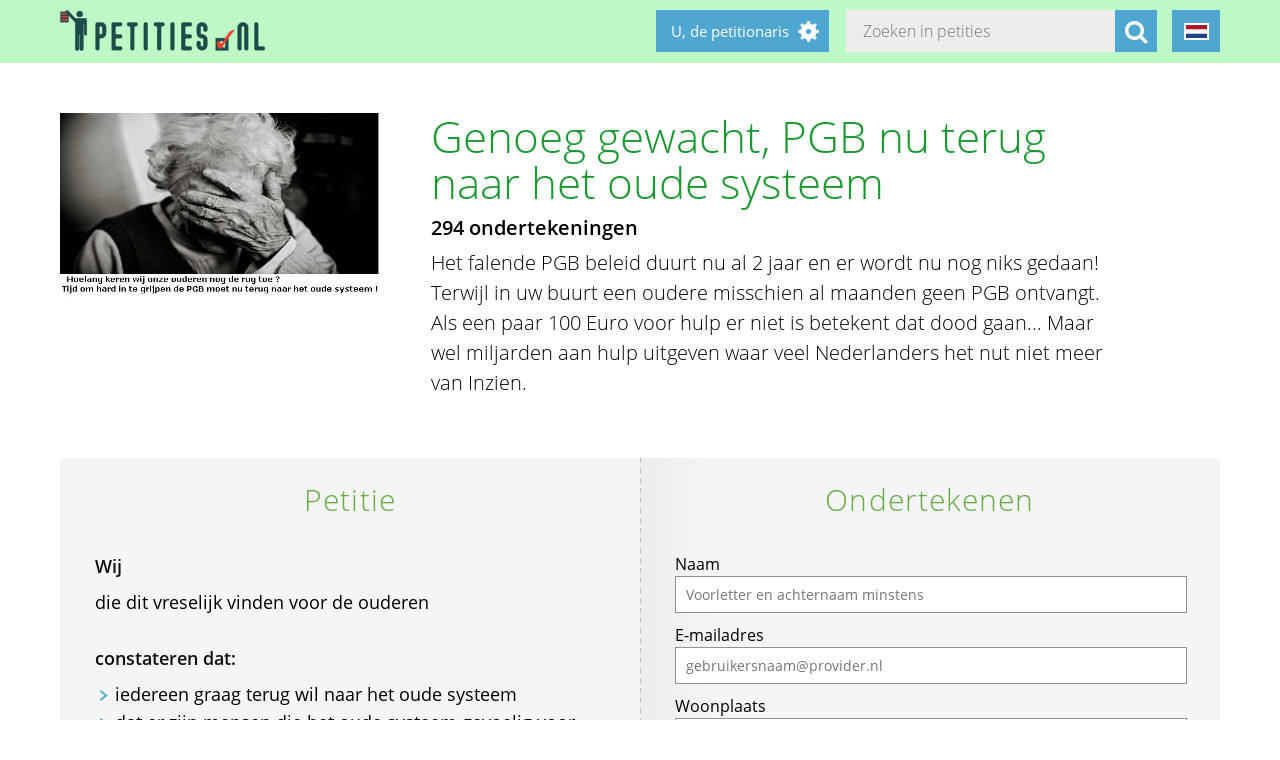

--- FILE ---
content_type: text/html; charset=utf-8
request_url: https://www.petities.nl/petitions/genoeg-gewacht-pgb-nu-terug-naar-het-oude-systeem?locale=nl
body_size: 16203
content:
<!DOCTYPE html><html class="no-js" lang="nl"><head><title>Genoeg gewacht, PGB nu terug naar het oude systeem - Petities.nl</title><meta content="text/html; charset=UTF-8" http-equiv="Content-Type" /><meta content="width=device-width" name="viewport" /><meta name="csrf-param" content="authenticity_token" />
<meta name="csrf-token" content="1AqnzkMgLkt1KrMePobxM3d+CBnngAYaZGmr/Q6TVlZuSrv9roVEu7h+cp3SHbIZA1ciGRKA7c+XcnfiE1XlaA==" /><link rel="stylesheet" media="screen" href="/assets/application-2cd66f9b13a324ef9757efbbb6eb886047f0ca8f838900142fce0499749b4413.css" /><script src="/assets/application-9a8b852ce0f993624ae14de8252c7d59697bca87cfb1fb5ecf798222812bdc39.js"></script><meta content="https://www.petities.nl/petitions/genoeg-gewacht-pgb-nu-terug-naar-het-oude-systeem?locale=nl" property="og:url" /><meta content="Genoeg gewacht, PGB nu terug naar het oude systeem" property="og:title" /><meta content="https://www.petities.nl/system/uploads/5089/listing/nu_terug.JPG?1486245121" property="og:image" /><meta content="Het falende PGB beleid duurt nu al 2 jaar en er wordt nu nog niks gedaan! Terwijl in uw buurt een oudere misschien al maanden geen PGB ontvangt. Als een paar 100 Euro voor hulp er niet is betekent dat dood gaan...
Maar wel miljarden aan hulp uitgeven waar veel Nederlanders het nut niet meer van Inzien.
" property="og:description" /><meta content="summary" property="twitter:card" /><meta content="@petities" property="twitter:site" /></head><body class="vervolg"><header class="header"><div class="header-content"><div class="header-button-container"><a class="header-logo" href="https://petities.nl/?locale=nl"></a></div><div class="header-languages-container"><div class="header-languages-container-active nl"></div><div class="header-languages-container-active-dropdown"><a href="/petitions/genoeg-gewacht-pgb-nu-terug-naar-het-oude-systeem?locale=nl"><div class="header-languages-container-active-dropdown-item nl"></div></a><a href="/petitions/genoeg-gewacht-pgb-nu-terug-naar-het-oude-systeem?locale=en"><div class="header-languages-container-active-dropdown-item en"></div></a></div></div><div class="search-container vervolg whitespace"><form role="search" action="/petitions/search?locale=nl" accept-charset="UTF-8" method="get"><input name="utf8" type="hidden" value="&#x2713;" /><input type="text" name="search" id="search" class="search-container-input" placeholder="Zoeken in petities" /><input type="hidden" name="locale" id="locale" value="nl" /><button class="search-container-button" type="submit"><i class="fa fa-search"></i></button></form></div><div class="header-search-toggle"><i class="fa fa-search"></i></div><div class="header-user-wrapper"><div class="header-user-name">U, de petitionaris</div><div class="header-user-dropdown"><a class="header-user-dropdown-item" href="https://petities.nl/petitions/new?locale=nl">Start een petitie</a><a class="header-user-dropdown-item" href="https://petities.nl/login?locale=nl">Inloggen</a></div></div></div></header><script>$(window).on('scroll', function(){
  if ($(window).width() > 950) {
    floatingElement=$('.petition-form-float-wrapper');
    floatTop=$('.petition-form-wrapper').offset().top - $(window).scrollTop();
    floatBottom=($('.petition-form-wrapper').offset().top + $('.petition-form-wrapper').innerHeight() - floatingElement.height() - 30) - $(window).scrollTop();

    if (floatTop < 0) {
      floatingElement.addClass('floating');
    } else {
      floatingElement.removeClass('floating');
    }

    if (floatBottom < 0) {
      floatingElement.removeClass('floating').addClass('bottom-fixed');
    } else {
      floatingElement.removeClass('bottom-fixed');
    }
  }
});</script><div class="page"><section class="petition-intro-container"><div class="petition-intro-image-container"><img class="petition-intro-image" src="/system/uploads/5089/listing/nu_terug.JPG?1486245121" alt="Nu terug" /></div><div class="petition-intro-info-container"><h1 class="petition-intro-info-title">Genoeg gewacht, PGB nu terug naar het oude systeem</h1><div class="petition-intro-info-counter">294 ondertekeningen</div><div class="petition-intro-info-text"><p><p>Het falende PGB beleid duurt nu al 2 jaar en er wordt nu nog niks gedaan! Terwijl in uw buurt een oudere misschien al maanden geen PGB ontvangt. Als een paar 100 Euro voor hulp er niet is betekent dat dood gaan...
Maar wel miljarden aan hulp uitgeven waar veel Nederlanders het nut niet meer van Inzien.</p>
</p></div></div></section><section class="petition-container"><div class="petition-text-wrapper"><h2 class="petition-section-title">Petitie</h2><div class="petition-text"><h3>Wij</h3><p>die dit vreselijk vinden voor de ouderen</p>
<p>&nbsp;</p><h3>constateren dat:</h3><ul>
<li><p>iedereen graag terug wil naar het oude systeem</p></li>
<li><p>dat er zijn mensen die het oude systeem gevoelig voor fraude was</p></li>
<li><p>maar hoe nou verder als dit systeem nu niet werkt en de ouderen helemaal geen pgb krijgen. Moeten zij slachtoffer worden van een paar fraude gevallen?</p></li>
</ul>
<p>&nbsp;</p><h3>en verzoeken</h3><p>Terug naar het oude PGB-systeem.</p>
</div></div><div class="petition-form-wrapper"><script>window.wrong_name_error = "Voer alstublieft uw voor- en achternaam in. Of een voorletter en achternaam.";
window.wrong_email_error = "Voer alstublieft een juist e-mailadres in. Met deze is iets mis.";</script><div class="petition-success-sign-note hidden"><div class="center light-green"><i aria-hidden="true" class="fa fa-check-circle fa-5x"></i></div><p> Dank u wel. Nu is het belangrijk uw ondertekening te bevestigen. Op e-mailadres <span class="confirm_email"></span> ontvangt u een e-mail van webmaster@petities.nl met "Bevestig alstublieft" in de onderwerp-regel. Kijk ook in uw spam/reclame-postbus als u de e-mail niet kunt vinden. Zonder bevestiging telt uw ondertekening niet mee. </p></div><div class="petition-form-float-wrapper"><h2 class="petition-section-title">Ondertekenen</h2><div class="petition-error-sign-note hidden"><i aria-hidden="true" class="pull-left fa fa-exclamation-triangle fa-5x"></i> Tijdens het opslaan is een fout onstaan. Mogelijk is het op dit moment erg druk. Wilt u opnieuw proberen te ondertekenen? Onze excuses voor het ongemak. </div><form class="new_signature" id="new_signature" data-type="json" action="/petitions/genoeg-gewacht-pgb-nu-terug-naar-het-oude-systeem/signatures?locale=nl" accept-charset="UTF-8" data-remote="true" method="post"><input name="utf8" type="hidden" value="&#x2713;" /><div class="gwvebyxnfikhml-_1769880488"><style media="screen">.gwvebyxnfikhml-_1769880488 {display:none;}</style><label for="gwvebyxnfikhml-">If you are a human, ignore this field</label><input type="text" name="gwvebyxnfikhml-" id="gwvebyxnfikhml-" autocomplete="off" tabindex="-1" /></div><label for="signature_person_name">Naam</label><input class="petition-form-textfield" placeholder="Voorletter en achternaam minstens" type="text" name="signature[person_name]" id="signature_person_name" /><label for="signature_person_email">E-mailadres</label><input class="petition-form-textfield" placeholder="gebruikersnaam@provider.nl" type="email" name="signature[person_email]" id="signature_person_email" /><label for="signature_person_city">Woonplaats</label><input class="petition-form-textfield" placeholder="Waar u nu woont, op het tijdstip van ondertekenen" type="text" name="signature[person_city]" id="signature_person_city" /><input name="signature[visible]" type="hidden" value="0" /><input class="petition-form-checkbox" id="petition-form-checkbox" type="checkbox" value="1" name="signature[visible]" /><label class="petition-form-label" for="petition-form-checkbox">Ja, mijn naam en woonplaats mogen publiek zichtbaar zijn onder de petitie.</label><div class="signature-form-errors signaturesuggestbutton error"></div><div class="hidden" id="didyoumean_signature_person_email"><div class="email-suggest-button"><span> Bedoelde u </span><span id="suggest_signature_person_email"></span>?</div></div>&nbsp;<input type="submit" name="commit" value="Ik onderteken deze petitie" data-disable-with="Bezig met opslaan..." class="petition-form-button" /></form><div class="petition-form-note">We e-mailen u een link waarmee u uw ondertekening kunt bevestigen. Uw gegevens worden niet doorgespeeld aan derden en blijven bij de Stichting Petities.nl. Meer hierover leest u in onze <a href="/privacy">privacyverklaring</a>.</div></div></div></section><section class="petition-details-container"><div class="petition-details" id="detailbox"><h2 class="petition-section-title">Details</h2><div class="petition_field_label">Ontvanger:</div><div class="petition_field_data">Tweede Kamer&nbsp;</div><div class="petition_field_label">Petitieloket:</div><div class="petition_field_data"><a href="/petitions/desks/nederland?locale=nl">Nederland</a>&nbsp;</div><div class="petition_field_label">Einddatum:</div><div class="petition_field_data">05-07-2016&nbsp;</div><div class="petition_field_label">Petitionaris:</div><div class="petition_field_data">nammen Roosjen&nbsp;</div><div class="petition_field_label">Organisatie:</div><div class="petition_field_data">Nederland Vrij Volk&nbsp;</div><div class="petition_field_label">Website:</div><div class="petition_field_data"><a href="https://www.facebook.com/groups/nederlandvrijvolk">Vecht tegen Onrecht !</a><br /><a href="https://www.facebook.com/permalink.php?story_fbid=1101297916588419&amp;id=225251577526395">- Bericht op Facebook met de aankonding van deze petitie</a><br /><a href="https://twitter.com/petities/status/717505750466228224">- Tweet met aankondiging van deze petitie</a><br /></div><div class="clearfix"></div></div><div class="petition-details history" id="history_chart"><h2 class="petition-section-title">Geschiedenis</h2><script>$(document).ready(function(){
  var ctx = $("#chartContainer")[0].getContext("2d");
  var data = {
    labels: ["2026-1-11", "2026-1-12", "2026-1-13", "2026-1-14", "2026-1-15", "2026-1-16", "2026-1-17", "2026-1-18", "2026-1-19", "2026-1-20", "2026-1-21", "2026-1-22", "2026-1-23", "2026-1-24", "2026-1-25", "2026-1-26", "2026-1-27", "2026-1-28", "2026-1-29", "2026-1-30"],
    datasets: [{
      fillColor: "#96c79f",
      data: [0, 0, 0, 0, 0, 0, 0, 0, 0, 0, 0, 0, 0, 0, 0, 0, 0, 0, 0, 0]
    }]
  };
  var myBarChart = new Chart(ctx).Bar(data, {
    showTooltips: true,
    animation: true,
    showScale: true,
    scaleShowGridLines : false,
    barShowStroke : false,
    barValueSpacing: 1,
    tooltipFillColor: "#fff",
    tooltipFontColor: "#000",
  });
});</script><canvas id="chartContainer" style="height:275px; width:100%;"></canvas></div></section></div><div class="social-bar"><div class="social-bar-content"><a class="share-button facebook" href="javascript:fbShare(&#39;https://terugnaaroudepgb.petities.nl&#39;, &#39;Genoeg gewacht, PGB nu terug naar het oude systeem&#39;);"><span class="fa-stack fa-2x"><i class="fa fa-circle fa-stack-2x"></i><i class="fa fa-facebook fa-inverse fa-stack-1x"></i></span></a><a class="share-button twitter" href="javascript:twitterShare(&#39;https://terugnaaroudepgb.petities.nl&#39;, &#39;Genoeg gewacht, PGB nu terug naar het oude systeem&#39;);"><span class="fa-stack fa-2x"><i class="fa fa-circle fa-stack-2x"></i><i class="fa fa-twitter fa-inverse fa-stack-1x"></i></span></a><a class="share-button whatsapp small-only" href="whatsapp://send?text=Genoeg%20gewacht%2C%20PGB%20nu%20terug%20naar%20het%20oude%20systeem%20https%3A%2F%2Fterugnaaroudepgb.petities.nl"><span class="fa-stack fa-2x"><i class="fa fa-circle fa-stack-2x"></i><i class="fa fa-whatsapp fa-inverse fa-stack-1x"></i></span></a><a class="share-button linkedin" href="javascript:lnShare(&#39;https://terugnaaroudepgb.petities.nl&#39;);"><span class="fa-stack fa-2x"><i class="fa fa-circle fa-stack-2x"></i><i class="fa fa-linkedin fa-inverse fa-stack-1x"></i></span></a><a class="share-button email" href="mailto:?body=https%3A%2F%2Fterugnaaroudepgb.petities.nl&amp;subject=Petities.nl%3A%20Genoeg%20gewacht%2C%20PGB%20nu%20terug%20naar%20het%20oude%20systeem"><span class="fa-stack fa-2x"><i class="fa fa-circle fa-stack-2x"></i><i class="fa fa-envelope fa-inverse fa-stack-1x"></i></span></a><a class="share-button link" href="https://terugnaaroudepgb.petities.nl"><span class="fa-stack fa-2x"><i class="fa fa-circle fa-stack-2x"></i><i class="fa fa-link fa-inverse fa-stack-1x"></i></span></a></div></div><div class="page"><section><h2 class="petition-section-title">Ondertekeningen</h2><div class="petition-signatures-container" data-behavior="load-remote" data-page="1" data-url="https://www.petities.nl/petitions/genoeg-gewacht-pgb-nu-terug-naar-het-oude-systeem/signatures/latest?locale=nl"><div class="clearfix"></div></div><div class="navigation-bar"><a class="navigation-loadmore button" data-behavior="load-more-signatures" href="javascript:void(0);">Laad meer ondertekeningen</a><div class="clearfix"></div><a class="navigation-toall" href="/petitions/genoeg-gewacht-pgb-nu-terug-naar-het-oude-systeem/signatures?locale=nl">Naar alle ondertekeningen</a></div></section></div><footer class="footer"><div class="footer-content"><aside class="footer-news-list-wrapper"><h2 class="footer-content-title">Updates</h2><ul class="footer-news-list"><li class="footer-news-list-item"><a href="https://petities.nl/updates/maak-de-kruising-met-de-haarlemmerweg-veilig-bij-de-ingang-van-het-westerpark?locale=nl">24-12-2025&nbsp;Maak de kruising met de Haarlemmerweg veilig bij de ingang van het Westerpark</a></li><li class="footer-news-list-item"><a href="https://petities.nl/updates/verbied-voertuigen-bij-een-demonstratie?locale=nl">14-12-2025&nbsp;Verbied voertuigen bij een demonstratie</a></li><li class="footer-news-list-item"><a href="https://petities.nl/updates/kies-voor-een-decentrale-europese-digitale-identiteit-met-privacy-by-design?locale=nl">13-10-2025&nbsp;Kies voor een decentrale Europese digitale identiteit met &#39;privacy by design&#39;</a></li><li class="footer-news-list-item"><a href="https://petities.nl/updates/plaats-windmolens-en-leg-zonneparken-neer?locale=nl">27-08-2025&nbsp;Plaats windmolens en leg zonneparken neer</a></li><li class="footer-news-list-item"><a href="https://petities.nl/updates/lanceer-de-aow-ov-kaart?locale=nl">30-07-2025&nbsp;Lanceer de AOW-OV-kaart</a></li><li class="footer-news-list-item"><a href="https://petities.nl/updates/bescherm-onze-kerken?locale=nl">06-07-2025&nbsp;Bescherm onze kerken</a></li></ul></aside><div class="footer-content-block"><div class="footer-content-menu-wrapper"><nav class="footer-content-menu-container"><ul class="footer-content-menu-part left"><li class="footer-content-menu-item"><a href="https://petities.nl/help?locale=nl">Help</a></li><li class="footer-content-menu-item"><a href="https://petities.nl/petitions/new?locale=nl">Start een petitie</a></li><li class="footer-content-menu-item"><a href="https://petities.nl/petitions?locale=nl">Petities</a></li><li class="footer-content-menu-item"><a href="https://petities.nl/petitions/desks?locale=nl">Loketten</a></li><li class="footer-content-menu-item"><a href="https://petities.nl/dashboard?locale=nl">Beheer uw petities</a></li></ul><ul class="footer-content-menu-part right"><li class="footer-content-menu-item"><a href="https://petities.nl/updates?locale=nl">Updates</a></li><li class="footer-content-menu-item"><a href="https://petities.nl/privacy?locale=nl">Uw privacy</a></li><li class="footer-content-menu-item"><a href="https://petities.nl/about?locale=nl">Over petities.nl</a></li><li class="footer-content-menu-item"><a href="https://petities.nl/donate?locale=nl">Steun ons</a></li></ul></nav><a class="donate-button" href="https://petities.nl/donate?locale=nl">Doneer en steun Petities.nl</a></div><div class="footer-content-contactblock"><div class="footer-content-contactblock-section top"><ul class="footer-content-menu"><li class="footer-content-menu-item">Contact</li><li class="footer-content-menu-item"><a href="https://petities.nl/contact?locale=nl">Contactformulier</a></li><li class="footer-content-menu-item"><a href="mailto:webmaster@petities.nl">webmaster@petities.nl</a><br>020 7854412</li></ul></div></div></div></div><div class="footer-sponsor-bar">Hosting gesponsord door<br /><a href="https://www.opendomein.nl/vereniging/over_ons">Vereniging Open Domein</a></div></footer></body></html>